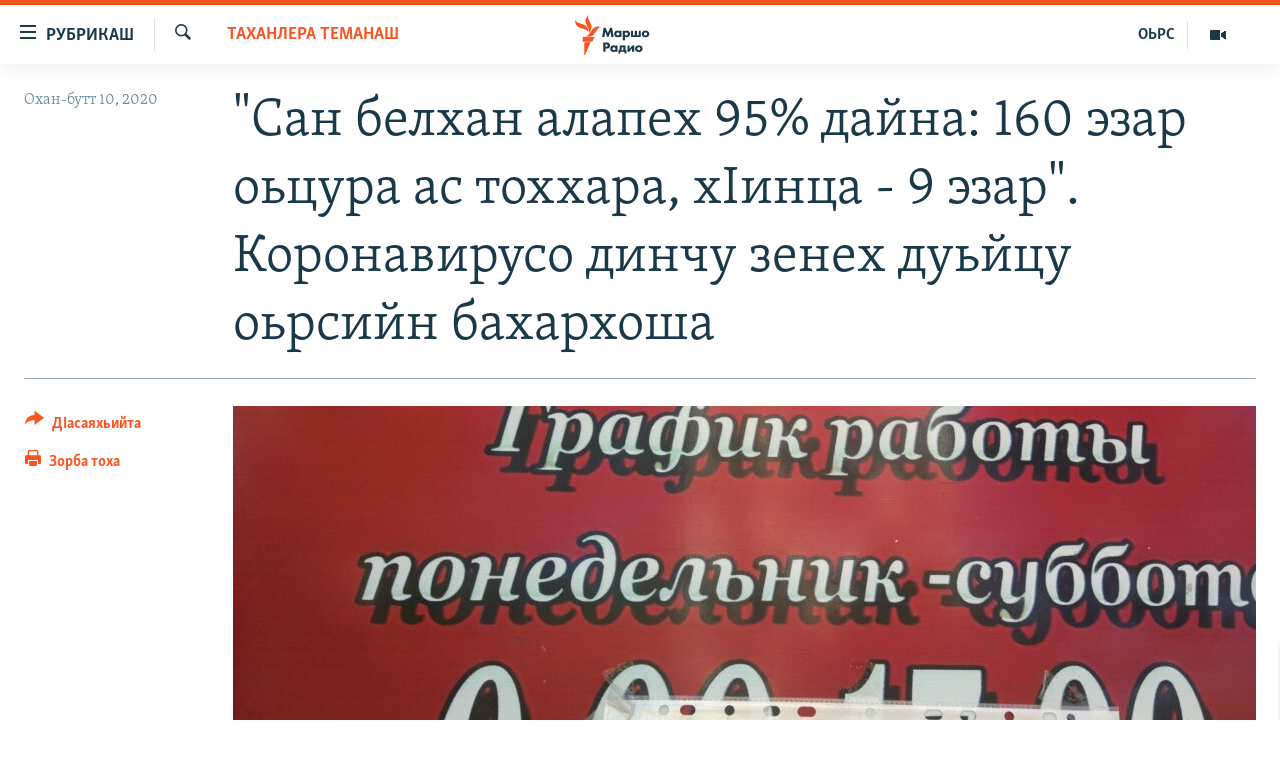

--- FILE ---
content_type: text/html; charset=utf-8
request_url: https://www.radiomarsho.com/a/30545681.html
body_size: 14779
content:

<!DOCTYPE html>
<html lang="ce" dir="ltr" class="no-js">
<head>
<link href="/Content/responsive/RFE/ce-CAU/RFE-ce-CAU.css?&amp;av=0.0.0.0&amp;cb=370" rel="stylesheet"/>
<script src="https://tags.radiomarsho.com/rferl-pangea/prod/utag.sync.js"></script> <script type='text/javascript' src='https://www.youtube.com/iframe_api' async></script>
<link rel="manifest" href="/manifest.json">
<script type="text/javascript">
//a general 'js' detection, must be on top level in <head>, due to CSS performance
document.documentElement.className = "js";
var cacheBuster = "370";
var appBaseUrl = "/";
var imgEnhancerBreakpoints = [0, 144, 256, 408, 650, 1023, 1597];
var isLoggingEnabled = false;
var isPreviewPage = false;
var isLivePreviewPage = false;
if (!isPreviewPage) {
window.RFE = window.RFE || {};
window.RFE.cacheEnabledByParam = window.location.href.indexOf('nocache=1') === -1;
const url = new URL(window.location.href);
const params = new URLSearchParams(url.search);
// Remove the 'nocache' parameter
params.delete('nocache');
// Update the URL without the 'nocache' parameter
url.search = params.toString();
window.history.replaceState(null, '', url.toString());
} else {
window.addEventListener('load', function() {
const links = window.document.links;
for (let i = 0; i < links.length; i++) {
links[i].href = '#';
links[i].target = '_self';
}
})
}
var pwaEnabled = true;
var swCacheDisabled;
</script>
<meta charset="utf-8" />
<title>&quot;Сан белхан алапех 95% дайна: 160 эзар оьцура ас тоххара, хIинца - 9 эзар&quot;. Коронавирусо динчу зенех дуьйцу оьрсийн бахархоша</title>
<meta name="description" content="Материал кечйина &quot;Настоящее Время&quot; телеканалан авторо Александров Алексейс
Доларчу компанийн куьйгалхошна а, фрилансершна а даккхий зенаш дина, коронавирусан эпидеми бахьана долуш&#160;Оьрсийчохь карантинехь баьккхинчу баттахь. Царех дукхахберш белхан алапа доцуш бисина: цхьаберш дийнна беттан..." />
<meta name="keywords" content="Адамийн Бакъонаш, Таханлера теманаш" />
<meta name="viewport" content="width=device-width, initial-scale=1.0" />
<meta http-equiv="X-UA-Compatible" content="IE=edge" />
<meta name="robots" content="max-image-preview:large">
<link href="https://www.radiomarsho.com/a/30545681.html" rel="canonical" />
<meta name="apple-mobile-web-app-title" content="Маршо Радио" />
<meta name="apple-mobile-web-app-status-bar-style" content="black" />
<meta name="apple-itunes-app" content="app-id=475986784, app-argument=//30545681.ltr" />
<meta content="&quot;Сан белхан алапех 95% дайна: 160 эзар оьцура ас тоххара, хIинца - 9 эзар&quot;. Коронавирусо динчу зенех дуьйцу оьрсийн бахархоша" property="og:title" />
<meta content="Материал кечйина &quot;Настоящее Время&quot; телеканалан авторо Александров Алексейс
Доларчу компанийн куьйгалхошна а, фрилансершна а даккхий зенаш дина, коронавирусан эпидеми бахьана долуш Оьрсийчохь карантинехь баьккхинчу баттахь. Царех дукхахберш белхан алапа доцуш бисина: цхьаберш дийнна беттан..." property="og:description" />
<meta content="article" property="og:type" />
<meta content="https://www.radiomarsho.com/a/30545681.html" property="og:url" />
<meta content="Маршо Радио" property="og:site_name" />
<meta content="https://www.facebook.com/radiomarsho" property="article:publisher" />
<meta content="https://gdb.rferl.org/5225d47e-5ec2-4a7a-87cc-f589c14de36f_cx0_cy19_cw0_w1200_h630.jpg" property="og:image" />
<meta content="1200" property="og:image:width" />
<meta content="630" property="og:image:height" />
<meta content="1237716472936500" property="fb:app_id" />
<meta content="summary_large_image" name="twitter:card" />
<meta content="@SomeAccount" name="twitter:site" />
<meta content="https://gdb.rferl.org/5225d47e-5ec2-4a7a-87cc-f589c14de36f_cx0_cy19_cw0_w1200_h630.jpg" name="twitter:image" />
<meta content="&quot;Сан белхан алапех 95% дайна: 160 эзар оьцура ас тоххара, хIинца - 9 эзар&quot;. Коронавирусо динчу зенех дуьйцу оьрсийн бахархоша" name="twitter:title" />
<meta content="Материал кечйина &quot;Настоящее Время&quot; телеканалан авторо Александров Алексейс
Доларчу компанийн куьйгалхошна а, фрилансершна а даккхий зенаш дина, коронавирусан эпидеми бахьана долуш Оьрсийчохь карантинехь баьккхинчу баттахь. Царех дукхахберш белхан алапа доцуш бисина: цхьаберш дийнна беттан..." name="twitter:description" />
<link rel="amphtml" href="https://www.radiomarsho.com/amp/30545681.html" />
<script type="application/ld+json">{"articleSection":"Таханлера теманаш","isAccessibleForFree":true,"headline":"\u0022Сан белхан алапех 95% дайна: 160 эзар оьцура ас тоххара, хIинца - 9 эзар\u0022. Коронавирусо динчу зенех...","inLanguage":"ce-CAU","keywords":"Адамийн Бакъонаш, Таханлера теманаш","author":{"@type":"Person","name":"Маршо Радио"},"datePublished":"2020-04-10 08:09:34Z","dateModified":"2020-04-10 08:32:34Z","publisher":{"logo":{"width":512,"height":220,"@type":"ImageObject","url":"https://www.radiomarsho.com/Content/responsive/RFE/ce-CAU/img/logo.png"},"@type":"NewsMediaOrganization","url":"https://www.radiomarsho.com","sameAs":["https://www.facebook.com/radiomarsho","https://twitter.com/radiomarsho","https://www.youtube.com/channel/UC_IQWI66_xyNcbS0uQtErcg","https://www.instagram.com/marsho.radio"],"name":"Маршо Радио","alternateName":"Юкъара.АгIанЦIе_Алт"},"@context":"https://schema.org","@type":"NewsArticle","mainEntityOfPage":"https://www.radiomarsho.com/a/30545681.html","url":"https://www.radiomarsho.com/a/30545681.html","description":"Материал кечйина \u0022Настоящее Время\u0022 телеканалан авторо Александров Алексейс\r\n Доларчу компанийн куьйгалхошна а, фрилансершна а даккхий зенаш дина, коронавирусан эпидеми бахьана долуш Оьрсийчохь карантинехь баьккхинчу баттахь. Царех дукхахберш белхан алапа доцуш бисина: цхьаберш дийнна беттан...","image":{"width":1080,"height":608,"@type":"ImageObject","url":"https://gdb.rferl.org/5225d47e-5ec2-4a7a-87cc-f589c14de36f_cx0_cy19_cw0_w1080_h608.jpg"},"name":"\u0022Сан белхан алапех 95% дайна: 160 эзар оьцура ас тоххара, хIинца - 9 эзар\u0022. Коронавирусо динчу зенех дуьйцу оьрсийн бахархоша"}</script>
<script src="/Scripts/responsive/infographics.b?v=dVbZ-Cza7s4UoO3BqYSZdbxQZVF4BOLP5EfYDs4kqEo1&amp;av=0.0.0.0&amp;cb=370"></script>
<script src="/Scripts/responsive/loader.b?v=Q26XNwrL6vJYKjqFQRDnx01Lk2pi1mRsuLEaVKMsvpA1&amp;av=0.0.0.0&amp;cb=370"></script>
<link rel="icon" type="image/svg+xml" href="/Content/responsive/RFE/img/webApp/favicon.svg" />
<link rel="alternate icon" href="/Content/responsive/RFE/img/webApp/favicon.ico" />
<link rel="mask-icon" color="#ea6903" href="/Content/responsive/RFE/img/webApp/favicon_safari.svg" />
<link rel="apple-touch-icon" sizes="152x152" href="/Content/responsive/RFE/img/webApp/ico-152x152.png" />
<link rel="apple-touch-icon" sizes="144x144" href="/Content/responsive/RFE/img/webApp/ico-144x144.png" />
<link rel="apple-touch-icon" sizes="114x114" href="/Content/responsive/RFE/img/webApp/ico-114x114.png" />
<link rel="apple-touch-icon" sizes="72x72" href="/Content/responsive/RFE/img/webApp/ico-72x72.png" />
<link rel="apple-touch-icon-precomposed" href="/Content/responsive/RFE/img/webApp/ico-57x57.png" />
<link rel="icon" sizes="192x192" href="/Content/responsive/RFE/img/webApp/ico-192x192.png" />
<link rel="icon" sizes="128x128" href="/Content/responsive/RFE/img/webApp/ico-128x128.png" />
<meta name="msapplication-TileColor" content="#ffffff" />
<meta name="msapplication-TileImage" content="/Content/responsive/RFE/img/webApp/ico-144x144.png" />
<link rel="preload" href="/Content/responsive/fonts/Skolar-Lt_Cyrl_v2.4.woff" type="font/woff" as="font" crossorigin="anonymous" />
<link rel="alternate" type="application/rss+xml" title="RFE/RL - Top Stories [RSS]" href="/api/" />
<link rel="sitemap" type="application/rss+xml" href="/sitemap.xml" />
</head>
<body class=" nav-no-loaded cc_theme pg-article print-lay-article js-category-to-nav nojs-images ">
<script type="text/javascript" >
var analyticsData = {url:"https://www.radiomarsho.com/a/30545681.html",property_id:"437",article_uid:"30545681",page_title:"\"Сан белхан алапех 95% дайна: 160 эзар оьцура ас тоххара, хIинца - 9 эзар\". Коронавирусо динчу зенех дуьйцу оьрсийн бахархоша",page_type:"article",content_type:"article",subcontent_type:"article",last_modified:"2020-04-10 08:32:34Z",pub_datetime:"2020-04-10 08:09:34Z",pub_year:"2020",pub_month:"04",pub_day:"10",pub_hour:"08",pub_weekday:"Friday",section:"таханлера теманаш",english_section:"articles",byline:"",categories:"human-rights,articles",domain:"www.radiomarsho.com",language:"Chechen",language_service:"RFERL North Caucasus",platform:"web",copied:"no",copied_article:"",copied_title:"",runs_js:"Yes",cms_release:"8.44.0.0.370",enviro_type:"prod",slug:"",entity:"RFE",short_language_service:"CHE",platform_short:"W",page_name:"\"Сан белхан алапех 95% дайна: 160 эзар оьцура ас тоххара, хIинца - 9 эзар\". Коронавирусо динчу зенех дуьйцу оьрсийн бахархоша"};
</script>
<noscript><iframe src="https://www.googletagmanager.com/ns.html?id=GTM-WXZBPZ" height="0" width="0" style="display:none;visibility:hidden"></iframe></noscript><script type="text/javascript" data-cookiecategory="analytics">
var gtmEventObject = Object.assign({}, analyticsData, {event: 'page_meta_ready'});window.dataLayer = window.dataLayer || [];window.dataLayer.push(gtmEventObject);
if (top.location === self.location) { //if not inside of an IFrame
var renderGtm = "true";
if (renderGtm === "true") {
(function(w,d,s,l,i){w[l]=w[l]||[];w[l].push({'gtm.start':new Date().getTime(),event:'gtm.js'});var f=d.getElementsByTagName(s)[0],j=d.createElement(s),dl=l!='dataLayer'?'&l='+l:'';j.async=true;j.src='//www.googletagmanager.com/gtm.js?id='+i+dl;f.parentNode.insertBefore(j,f);})(window,document,'script','dataLayer','GTM-WXZBPZ');
}
}
</script>
<!--Analytics tag js version start-->
<script type="text/javascript" data-cookiecategory="analytics">
var utag_data = Object.assign({}, analyticsData, {});
if(typeof(TealiumTagFrom)==='function' && typeof(TealiumTagSearchKeyword)==='function') {
var utag_from=TealiumTagFrom();var utag_searchKeyword=TealiumTagSearchKeyword();
if(utag_searchKeyword!=null && utag_searchKeyword!=='' && utag_data["search_keyword"]==null) utag_data["search_keyword"]=utag_searchKeyword;if(utag_from!=null && utag_from!=='') utag_data["from"]=TealiumTagFrom();}
if(window.top!== window.self&&utag_data.page_type==="snippet"){utag_data.page_type = 'iframe';}
try{if(window.top!==window.self&&window.self.location.hostname===window.top.location.hostname){utag_data.platform = 'self-embed';utag_data.platform_short = 'se';}}catch(e){if(window.top!==window.self&&window.self.location.search.includes("platformType=self-embed")){utag_data.platform = 'cross-promo';utag_data.platform_short = 'cp';}}
(function(a,b,c,d){ a="https://tags.radiomarsho.com/rferl-pangea/prod/utag.js"; b=document;c="script";d=b.createElement(c);d.src=a;d.type="text/java"+c;d.async=true; a=b.getElementsByTagName(c)[0];a.parentNode.insertBefore(d,a); })();
</script>
<!--Analytics tag js version end-->
<!-- Analytics tag management NoScript -->
<noscript>
<img style="position: absolute; border: none;" src="https://ssc.radiomarsho.com/b/ss/bbgprod,bbgentityrferl/1/G.4--NS/2112013113?pageName=rfe%3ache%3aw%3aarticle%3a%22%d0%a1%d0%b0%d0%bd%20%d0%b1%d0%b5%d0%bb%d1%85%d0%b0%d0%bd%20%d0%b0%d0%bb%d0%b0%d0%bf%d0%b5%d1%85%2095%25%20%d0%b4%d0%b0%d0%b9%d0%bd%d0%b0%3a%20160%20%d1%8d%d0%b7%d0%b0%d1%80%20%d0%be%d1%8c%d1%86%d1%83%d1%80%d0%b0%20%d0%b0%d1%81%20%d1%82%d0%be%d1%85%d1%85%d0%b0%d1%80%d0%b0%2c%20%d1%85i%d0%b8%d0%bd%d1%86%d0%b0%20-%209%20%d1%8d%d0%b7%d0%b0%d1%80%22.%20%d0%9a%d0%be%d1%80%d0%be%d0%bd%d0%b0%d0%b2%d0%b8%d1%80%d1%83%d1%81%d0%be%20%d0%b4%d0%b8%d0%bd%d1%87%d1%83%20%d0%b7%d0%b5%d0%bd%d0%b5%d1%85%20%d0%b4%d1%83%d1%8c%d0%b9%d1%86%d1%83%20%d0%be%d1%8c%d1%80%d1%81%d0%b8%d0%b9%d0%bd%20%d0%b1%d0%b0%d1%85%d0%b0%d1%80%d1%85%d0%be%d1%88%d0%b0&amp;c6=%22%d0%a1%d0%b0%d0%bd%20%d0%b1%d0%b5%d0%bb%d1%85%d0%b0%d0%bd%20%d0%b0%d0%bb%d0%b0%d0%bf%d0%b5%d1%85%2095%25%20%d0%b4%d0%b0%d0%b9%d0%bd%d0%b0%3a%20160%20%d1%8d%d0%b7%d0%b0%d1%80%20%d0%be%d1%8c%d1%86%d1%83%d1%80%d0%b0%20%d0%b0%d1%81%20%d1%82%d0%be%d1%85%d1%85%d0%b0%d1%80%d0%b0%2c%20%d1%85i%d0%b8%d0%bd%d1%86%d0%b0%20-%209%20%d1%8d%d0%b7%d0%b0%d1%80%22.%20%d0%9a%d0%be%d1%80%d0%be%d0%bd%d0%b0%d0%b2%d0%b8%d1%80%d1%83%d1%81%d0%be%20%d0%b4%d0%b8%d0%bd%d1%87%d1%83%20%d0%b7%d0%b5%d0%bd%d0%b5%d1%85%20%d0%b4%d1%83%d1%8c%d0%b9%d1%86%d1%83%20%d0%be%d1%8c%d1%80%d1%81%d0%b8%d0%b9%d0%bd%20%d0%b1%d0%b0%d1%85%d0%b0%d1%80%d1%85%d0%be%d1%88%d0%b0&amp;v36=8.44.0.0.370&amp;v6=D=c6&amp;g=https%3a%2f%2fwww.radiomarsho.com%2fa%2f30545681.html&amp;c1=D=g&amp;v1=D=g&amp;events=event1,event52&amp;c16=rferl%20north%20caucasus&amp;v16=D=c16&amp;c5=articles&amp;v5=D=c5&amp;ch=%d0%a2%d0%b0%d1%85%d0%b0%d0%bd%d0%bb%d0%b5%d1%80%d0%b0%20%d1%82%d0%b5%d0%bc%d0%b0%d0%bd%d0%b0%d1%88&amp;c15=chechen&amp;v15=D=c15&amp;c4=article&amp;v4=D=c4&amp;c14=30545681&amp;v14=D=c14&amp;v20=no&amp;c17=web&amp;v17=D=c17&amp;mcorgid=518abc7455e462b97f000101%40adobeorg&amp;server=www.radiomarsho.com&amp;pageType=D=c4&amp;ns=bbg&amp;v29=D=server&amp;v25=rfe&amp;v30=437&amp;v105=D=User-Agent " alt="analytics" width="1" height="1" /></noscript>
<!-- End of Analytics tag management NoScript -->
<!--*** Accessibility links - For ScreenReaders only ***-->
<section>
<div class="sr-only">
<h2>ТIекхочийла долу линкаш</h2>
<ul>
<li><a href="#content" data-disable-smooth-scroll="1">Юкъахдита, чулацам гайта</a></li>
<li><a href="#navigation" data-disable-smooth-scroll="1">Юкъахдита, навигаци гайта</a></li>
<li><a href="#txtHeaderSearch" data-disable-smooth-scroll="1">Юкъахдита, кхидIа лаха</a></li>
</ul>
</div>
</section>
<div dir="ltr">
<div id="page">
<aside>
<div class="c-lightbox overlay-modal">
<div class="c-lightbox__intro">
<h2 class="c-lightbox__intro-title"></h2>
<button class="btn btn--rounded c-lightbox__btn c-lightbox__intro-next" title="РогIера">
<span class="ico ico--rounded ico-chevron-forward"></span>
<span class="sr-only">РогIера</span>
</button>
</div>
<div class="c-lightbox__nav">
<button class="btn btn--rounded c-lightbox__btn c-lightbox__btn--close" title="ДIакъовла">
<span class="ico ico--rounded ico-close"></span>
<span class="sr-only">ДIакъовла</span>
</button>
<button class="btn btn--rounded c-lightbox__btn c-lightbox__btn--prev" title="Хьалхара">
<span class="ico ico--rounded ico-chevron-backward"></span>
<span class="sr-only">Хьалхара</span>
</button>
<button class="btn btn--rounded c-lightbox__btn c-lightbox__btn--next" title="РогIера">
<span class="ico ico--rounded ico-chevron-forward"></span>
<span class="sr-only">РогIера</span>
</button>
</div>
<div class="c-lightbox__content-wrap">
<figure class="c-lightbox__content">
<span class="c-spinner c-spinner--lightbox">
<img src="/Content/responsive/img/player-spinner.png"
alt="Сабардахьара ахь"
title="Сабардахьара ахь" />
</span>
<div class="c-lightbox__img">
<div class="thumb">
<img src="" alt="" />
</div>
</div>
<figcaption>
<div class="c-lightbox__info c-lightbox__info--foot">
<span class="c-lightbox__counter"></span>
<span class="caption c-lightbox__caption"></span>
</div>
</figcaption>
</figure>
</div>
<div class="hidden">
<div class="content-advisory__box content-advisory__box--lightbox">
<span class="content-advisory__box-text">This image contains sensitive content which some people may find offensive or disturbing.</span>
<button class="btn btn--transparent content-advisory__box-btn m-t-md" value="text" type="button">
<span class="btn__text">
Click to reveal
</span>
</button>
</div>
</div>
</div>
<div class="print-dialogue">
<div class="container">
<h3 class="print-dialogue__title section-head">Print Options:</h3>
<div class="print-dialogue__opts">
<ul class="print-dialogue__opt-group">
<li class="form__group form__group--checkbox">
<input class="form__check " id="checkboxImages" name="checkboxImages" type="checkbox" checked="checked" />
<label for="checkboxImages" class="form__label m-t-md">Images</label>
</li>
<li class="form__group form__group--checkbox">
<input class="form__check " id="checkboxMultimedia" name="checkboxMultimedia" type="checkbox" checked="checked" />
<label for="checkboxMultimedia" class="form__label m-t-md">Multimedia</label>
</li>
</ul>
<ul class="print-dialogue__opt-group">
<li class="form__group form__group--checkbox">
<input class="form__check " id="checkboxEmbedded" name="checkboxEmbedded" type="checkbox" checked="checked" />
<label for="checkboxEmbedded" class="form__label m-t-md">Embedded Content</label>
</li>
<li class="form__group form__group--checkbox">
<input class="form__check " id="checkboxComments" name="checkboxComments" type="checkbox" />
<label for="checkboxComments" class="form__label m-t-md"> Comments</label>
</li>
</ul>
</div>
<div class="print-dialogue__buttons">
<button class="btn btn--secondary close-button" type="button" title="ДIаяккха">
<span class="btn__text ">ДIаяккха</span>
</button>
<button class="btn btn-cust-print m-l-sm" type="button" title="Зорба тоха">
<span class="btn__text ">Зорба тоха</span>
</button>
</div>
</div>
</div>
<div class="ctc-message pos-fix">
<div class="ctc-message__inner">Линкана копи йина</div>
</div>
</aside>
<div class="hdr-20 hdr-20--big">
<div class="hdr-20__inner">
<div class="hdr-20__max pos-rel">
<div class="hdr-20__side hdr-20__side--primary d-flex">
<label data-for="main-menu-ctrl" data-switcher-trigger="true" data-switch-target="main-menu-ctrl" class="burger hdr-trigger pos-rel trans-trigger" data-trans-evt="click" data-trans-id="menu">
<span class="ico ico-close hdr-trigger__ico hdr-trigger__ico--close burger__ico burger__ico--close"></span>
<span class="ico ico-menu hdr-trigger__ico hdr-trigger__ico--open burger__ico burger__ico--open"></span>
<span class="burger__label">РУБРИКАШ</span>
</label>
<div class="menu-pnl pos-fix trans-target" data-switch-target="main-menu-ctrl" data-trans-id="menu">
<div class="menu-pnl__inner">
<nav class="main-nav menu-pnl__item menu-pnl__item--first">
<ul class="main-nav__list accordeon" data-analytics-tales="false" data-promo-name="link" data-location-name="nav,secnav">
<li class="main-nav__item">
<a class="main-nav__item-name main-nav__item-name--link" href="/Артиклаш" title="Таханлера теманаш" data-item-name="top-news" >Таханлера теманаш</a>
</li>
<li class="main-nav__item">
<a class="main-nav__item-name main-nav__item-name--link" href="/chechen-podcast" title="Подкасташ" data-item-name="podcasts1" >Подкасташ</a>
</li>
<li class="main-nav__item">
<a class="main-nav__item-name main-nav__item-name--link" href="/p/7652.html" title="Мултимедиа" data-item-name="multimedia" >Мултимедиа</a>
</li>
</ul>
</nav>
<div class="menu-pnl__item">
<a href="https://www.kavkazr.com" class="menu-pnl__item-link" alt="Оьрсийн маттахь">Оьрсийн маттахь</a>
</div>
<div class="menu-pnl__item menu-pnl__item--social">
<h5 class="menu-pnl__sub-head">Лаха тхо</h5>
<a href="https://www.facebook.com/radiomarsho" title="Тхо Facebook-ехь" data-analytics-text="follow_on_facebook" class="btn btn--rounded btn--social-inverted menu-pnl__btn js-social-btn btn-facebook" target="_blank" rel="noopener">
<span class="ico ico-facebook-alt ico--rounded"></span>
</a>
<a href="https://twitter.com/radiomarsho" title="Тхо Twitter-ехь" data-analytics-text="follow_on_twitter" class="btn btn--rounded btn--social-inverted menu-pnl__btn js-social-btn btn-twitter" target="_blank" rel="noopener">
<span class="ico ico-twitter ico--rounded"></span>
</a>
<a href="https://www.youtube.com/channel/UC_IQWI66_xyNcbS0uQtErcg" title="Тхо Youtube-хь" data-analytics-text="follow_on_youtube" class="btn btn--rounded btn--social-inverted menu-pnl__btn js-social-btn btn-youtube" target="_blank" rel="noopener">
<span class="ico ico-youtube ico--rounded"></span>
</a>
<a href="https://www.instagram.com/marsho.radio" title="Тхо Instagram-хь" data-analytics-text="follow_on_instagram" class="btn btn--rounded btn--social-inverted menu-pnl__btn js-social-btn btn-instagram" target="_blank" rel="noopener">
<span class="ico ico-instagram ico--rounded"></span>
</a>
<a href="" title="Follow on WhatsApp" data-analytics-text="follow_on_whatsapp" class="btn btn--rounded btn--social-inverted menu-pnl__btn js-social-btn btn-whatsapp visible-xs-inline-block visible-sm-inline-block" target="_blank" rel="noopener">
<span class="ico ico-whatsapp ico--rounded"></span>
</a>
</div>
<div class="menu-pnl__item">
<a href="/navigation/allsites" class="menu-pnl__item-link">
<span class="ico ico-languages "></span>
Маршо Радион ерриг сайташ
</a>
</div>
</div>
</div>
<label data-for="top-search-ctrl" data-switcher-trigger="true" data-switch-target="top-search-ctrl" class="top-srch-trigger hdr-trigger">
<span class="ico ico-close hdr-trigger__ico hdr-trigger__ico--close top-srch-trigger__ico top-srch-trigger__ico--close"></span>
<span class="ico ico-search hdr-trigger__ico hdr-trigger__ico--open top-srch-trigger__ico top-srch-trigger__ico--open"></span>
</label>
<div class="srch-top srch-top--in-header" data-switch-target="top-search-ctrl">
<div class="container">
<form action="/s" class="srch-top__form srch-top__form--in-header" id="form-topSearchHeader" method="get" role="search"><label for="txtHeaderSearch" class="sr-only">Лаха</label>
<input type="text" id="txtHeaderSearch" name="k" placeholder="Текст лаха" accesskey="s" value="" class="srch-top__input analyticstag-event" onkeydown="if (event.keyCode === 13) { FireAnalyticsTagEventOnSearch('search', $dom.get('#txtHeaderSearch')[0].value) }" />
<button title="Лаха" type="submit" class="btn btn--top-srch analyticstag-event" onclick="FireAnalyticsTagEventOnSearch('search', $dom.get('#txtHeaderSearch')[0].value) ">
<span class="ico ico-search"></span>
</button></form>
</div>
</div>
<a href="/" class="main-logo-link">
<img src="/Content/responsive/RFE/ce-CAU/img/logo-compact.svg" class="main-logo main-logo--comp" alt="site logo">
<img src="/Content/responsive/RFE/ce-CAU/img/logo.svg" class="main-logo main-logo--big" alt="site logo">
</a>
</div>
<div class="hdr-20__side hdr-20__side--secondary d-flex">
<a href="/p/7652.html" title="Мултимедиа" class="hdr-20__secondary-item" data-item-name="video">
<span class="ico ico-video hdr-20__secondary-icon"></span>
</a>
<a href="https://www.kavkazr.com/" title="ОЬРС" class="hdr-20__secondary-item hdr-20__secondary-item--lang" data-item-name="satellite">
ОЬРС
</a>
<a href="/s" title="Лаха" class="hdr-20__secondary-item hdr-20__secondary-item--search" data-item-name="search">
<span class="ico ico-search hdr-20__secondary-icon hdr-20__secondary-icon--search"></span>
</a>
<div class="srch-bottom">
<form action="/s" class="srch-bottom__form d-flex" id="form-bottomSearch" method="get" role="search"><label for="txtSearch" class="sr-only">Лаха</label>
<input type="search" id="txtSearch" name="k" placeholder="Текст лаха" accesskey="s" value="" class="srch-bottom__input analyticstag-event" onkeydown="if (event.keyCode === 13) { FireAnalyticsTagEventOnSearch('search', $dom.get('#txtSearch')[0].value) }" />
<button title="Лаха" type="submit" class="btn btn--bottom-srch analyticstag-event" onclick="FireAnalyticsTagEventOnSearch('search', $dom.get('#txtSearch')[0].value) ">
<span class="ico ico-search"></span>
</button></form>
</div>
</div>
<img src="/Content/responsive/RFE/ce-CAU/img/logo-print.gif" class="logo-print" alt="site logo">
<img src="/Content/responsive/RFE/ce-CAU/img/logo-print_color.png" class="logo-print logo-print--color" alt="site logo">
</div>
</div>
</div>
<script>
if (document.body.className.indexOf('pg-home') > -1) {
var nav2In = document.querySelector('.hdr-20__inner');
var nav2Sec = document.querySelector('.hdr-20__side--secondary');
var secStyle = window.getComputedStyle(nav2Sec);
if (nav2In && window.pageYOffset < 150 && secStyle['position'] !== 'fixed') {
nav2In.classList.add('hdr-20__inner--big')
}
}
</script>
<div class="c-hlights c-hlights--breaking c-hlights--no-item" data-hlight-display="mobile,desktop">
<div class="c-hlights__wrap container p-0">
<div class="c-hlights__nav">
<a role="button" href="#" title="Хьалхара">
<span class="ico ico-chevron-backward m-0"></span>
<span class="sr-only">Хьалхара</span>
</a>
<a role="button" href="#" title="РогIера">
<span class="ico ico-chevron-forward m-0"></span>
<span class="sr-only">РогIера</span>
</a>
</div>
<span class="c-hlights__label">
<span class="">ЦIеххьана кхаьчна хаам!</span>
<span class="switcher-trigger">
<label data-for="more-less-1" data-switcher-trigger="true" class="switcher-trigger__label switcher-trigger__label--more p-b-0" title="КХИН А дукха гайта">
<span class="ico ico-chevron-down"></span>
</label>
<label data-for="more-less-1" data-switcher-trigger="true" class="switcher-trigger__label switcher-trigger__label--less p-b-0" title="### Гайта йоца ###">
<span class="ico ico-chevron-up"></span>
</label>
</span>
</span>
<ul class="c-hlights__items switcher-target" data-switch-target="more-less-1">
</ul>
</div>
</div> <div id="content">
<main class="container">
<div class="hdr-container">
<div class="row">
<div class="col-category col-xs-12 col-md-2 pull-left"> <div class="category js-category">
<a class="" href="/z/20705">Таханлера теманаш</a> </div>
</div><div class="col-title col-xs-12 col-md-10 pull-right"> <h1 class="title pg-title">
&quot;Сан белхан алапех 95% дайна: 160 эзар оьцура ас тоххара, хIинца - 9 эзар&quot;. Коронавирусо динчу зенех дуьйцу оьрсийн бахархоша
</h1>
</div><div class="col-publishing-details col-xs-12 col-sm-12 col-md-2 pull-left"> <div class="publishing-details ">
<div class="published">
<span class="date" >
<time pubdate="pubdate" datetime="2020-04-10T11:09:34+03:00">
Охан-бутт 10, 2020
</time>
</span>
</div>
</div>
</div><div class="col-lg-12 separator"> <div class="separator">
<hr class="title-line" />
</div>
</div><div class="col-multimedia col-xs-12 col-md-10 pull-right"> <div class="cover-media">
<figure class="media-image js-media-expand">
<div class="img-wrap">
<div class="thumb thumb16_9">
<img src="https://gdb.rferl.org/5225d47e-5ec2-4a7a-87cc-f589c14de36f_cx0_cy19_cw0_w250_r1_s.jpg" alt="" />
</div>
</div>
</figure>
</div>
</div><div class="col-xs-12 col-md-2 pull-left article-share pos-rel"> <div class="share--box">
<div class="sticky-share-container" style="display:none">
<div class="container">
<a href="https://www.radiomarsho.com" id="logo-sticky-share">&nbsp;</a>
<div class="pg-title pg-title--sticky-share">
&quot;Сан белхан алапех 95% дайна: 160 эзар оьцура ас тоххара, хIинца - 9 эзар&quot;. Коронавирусо динчу зенех дуьйцу оьрсийн бахархоша
</div>
<div class="sticked-nav-actions">
<!--This part is for sticky navigation display-->
<p class="buttons link-content-sharing p-0 ">
<button class="btn btn--link btn-content-sharing p-t-0 " id="btnContentSharing" value="text" role="Button" type="" title="Схьабелла вовшашка дIасаяхьийта аьтто">
<span class="ico ico-share ico--l"></span>
<span class="btn__text ">
ДIасаяхьийта
</span>
</button>
</p>
<aside class="content-sharing js-content-sharing js-content-sharing--apply-sticky content-sharing--sticky"
role="complementary"
data-share-url="https://www.radiomarsho.com/a/30545681.html" data-share-title="&quot;Сан белхан алапех 95% дайна: 160 эзар оьцура ас тоххара, хIинца - 9 эзар&quot;. Коронавирусо динчу зенех дуьйцу оьрсийн бахархоша" data-share-text="">
<div class="content-sharing__popover">
<h6 class="content-sharing__title">ДIасаяхьийта</h6>
<button href="#close" id="btnCloseSharing" class="btn btn--text-like content-sharing__close-btn">
<span class="ico ico-close ico--l"></span>
</button>
<ul class="content-sharing__list">
<li class="content-sharing__item">
<div class="ctc ">
<input type="text" class="ctc__input" readonly="readonly">
<a href="" js-href="https://www.radiomarsho.com/a/30545681.html" class="content-sharing__link ctc__button">
<span class="ico ico-copy-link ico--rounded ico--s"></span>
<span class="content-sharing__link-text">линкан копи</span>
</a>
</div>
</li>
<li class="content-sharing__item">
<a href="https://facebook.com/sharer.php?u=https%3a%2f%2fwww.radiomarsho.com%2fa%2f30545681.html"
data-analytics-text="share_on_facebook"
title="Facebook" target="_blank"
class="content-sharing__link js-social-btn">
<span class="ico ico-facebook ico--rounded ico--s"></span>
<span class="content-sharing__link-text">Facebook</span>
</a>
</li>
<li class="content-sharing__item">
<a href="https://twitter.com/share?url=https%3a%2f%2fwww.radiomarsho.com%2fa%2f30545681.html&amp;text=%22%d0%a1%d0%b0%d0%bd+%d0%b1%d0%b5%d0%bb%d1%85%d0%b0%d0%bd+%d0%b0%d0%bb%d0%b0%d0%bf%d0%b5%d1%85+95%25+%d0%b4%d0%b0%d0%b9%d0%bd%d0%b0%3a+160+%d1%8d%d0%b7%d0%b0%d1%80+%d0%be%d1%8c%d1%86%d1%83%d1%80%d0%b0+%d0%b0%d1%81+%d1%82%d0%be%d1%85%d1%85%d0%b0%d1%80%d0%b0%2c+%d1%85I%d0%b8%d0%bd%d1%86%d0%b0+-+9+%d1%8d%d0%b7%d0%b0%d1%80%22.+%d0%9a%d0%be%d1%80%d0%be%d0%bd%d0%b0%d0%b2%d0%b8%d1%80%d1%83%d1%81%d0%be+%d0%b4%d0%b8%d0%bd%d1%87%d1%83+%d0%b7%d0%b5%d0%bd%d0%b5%d1%85+%d0%b4%d1%83%d1%8c%d0%b9%d1%86%d1%83+%d0%be%d1%8c%d1%80%d1%81%d0%b8%d0%b9%d0%bd+%d0%b1%d0%b0%d1%85%d0%b0%d1%80%d1%85%d0%be%d1%88%d0%b0"
data-analytics-text="share_on_twitter"
title="X (Twitter)" target="_blank"
class="content-sharing__link js-social-btn">
<span class="ico ico-twitter ico--rounded ico--s"></span>
<span class="content-sharing__link-text">X (Twitter)</span>
</a>
</li>
<li class="content-sharing__item visible-xs-inline-block visible-sm-inline-block">
<a href="whatsapp://send?text=https%3a%2f%2fwww.radiomarsho.com%2fa%2f30545681.html"
data-analytics-text="share_on_whatsapp"
title="WhatsApp" target="_blank"
class="content-sharing__link js-social-btn">
<span class="ico ico-whatsapp ico--rounded ico--s"></span>
<span class="content-sharing__link-text">WhatsApp</span>
</a>
</li>
<li class="content-sharing__item visible-md-inline-block visible-lg-inline-block">
<a href="https://web.whatsapp.com/send?text=https%3a%2f%2fwww.radiomarsho.com%2fa%2f30545681.html"
data-analytics-text="share_on_whatsapp_desktop"
title="WhatsApp" target="_blank"
class="content-sharing__link js-social-btn">
<span class="ico ico-whatsapp ico--rounded ico--s"></span>
<span class="content-sharing__link-text">WhatsApp</span>
</a>
</li>
<li class="content-sharing__item">
<a href="https://telegram.me/share/url?url=https%3a%2f%2fwww.radiomarsho.com%2fa%2f30545681.html"
data-analytics-text="share_on_telegram"
title="Telegram" target="_blank"
class="content-sharing__link js-social-btn">
<span class="ico ico-telegram ico--rounded ico--s"></span>
<span class="content-sharing__link-text">Telegram</span>
</a>
</li>
<li class="content-sharing__item">
<a href="mailto:?body=https%3a%2f%2fwww.radiomarsho.com%2fa%2f30545681.html&amp;subject=&quot;Сан белхан алапех 95% дайна: 160 эзар оьцура ас тоххара, хIинца - 9 эзар&quot;. Коронавирусо динчу зенех дуьйцу оьрсийн бахархоша"
title="Email"
class="content-sharing__link ">
<span class="ico ico-email ico--rounded ico--s"></span>
<span class="content-sharing__link-text">Email</span>
</a>
</li>
</ul>
</div>
</aside>
</div>
</div>
</div>
<div class="links">
<p class="buttons link-content-sharing p-0 ">
<button class="btn btn--link btn-content-sharing p-t-0 " id="btnContentSharing" value="text" role="Button" type="" title="Схьабелла вовшашка дIасаяхьийта аьтто">
<span class="ico ico-share ico--l"></span>
<span class="btn__text ">
ДIасаяхьийта
</span>
</button>
</p>
<aside class="content-sharing js-content-sharing " role="complementary"
data-share-url="https://www.radiomarsho.com/a/30545681.html" data-share-title="&quot;Сан белхан алапех 95% дайна: 160 эзар оьцура ас тоххара, хIинца - 9 эзар&quot;. Коронавирусо динчу зенех дуьйцу оьрсийн бахархоша" data-share-text="">
<div class="content-sharing__popover">
<h6 class="content-sharing__title">ДIасаяхьийта</h6>
<button href="#close" id="btnCloseSharing" class="btn btn--text-like content-sharing__close-btn">
<span class="ico ico-close ico--l"></span>
</button>
<ul class="content-sharing__list">
<li class="content-sharing__item">
<div class="ctc ">
<input type="text" class="ctc__input" readonly="readonly">
<a href="" js-href="https://www.radiomarsho.com/a/30545681.html" class="content-sharing__link ctc__button">
<span class="ico ico-copy-link ico--rounded ico--l"></span>
<span class="content-sharing__link-text">линкан копи</span>
</a>
</div>
</li>
<li class="content-sharing__item">
<a href="https://facebook.com/sharer.php?u=https%3a%2f%2fwww.radiomarsho.com%2fa%2f30545681.html"
data-analytics-text="share_on_facebook"
title="Facebook" target="_blank"
class="content-sharing__link js-social-btn">
<span class="ico ico-facebook ico--rounded ico--l"></span>
<span class="content-sharing__link-text">Facebook</span>
</a>
</li>
<li class="content-sharing__item">
<a href="https://twitter.com/share?url=https%3a%2f%2fwww.radiomarsho.com%2fa%2f30545681.html&amp;text=%22%d0%a1%d0%b0%d0%bd+%d0%b1%d0%b5%d0%bb%d1%85%d0%b0%d0%bd+%d0%b0%d0%bb%d0%b0%d0%bf%d0%b5%d1%85+95%25+%d0%b4%d0%b0%d0%b9%d0%bd%d0%b0%3a+160+%d1%8d%d0%b7%d0%b0%d1%80+%d0%be%d1%8c%d1%86%d1%83%d1%80%d0%b0+%d0%b0%d1%81+%d1%82%d0%be%d1%85%d1%85%d0%b0%d1%80%d0%b0%2c+%d1%85I%d0%b8%d0%bd%d1%86%d0%b0+-+9+%d1%8d%d0%b7%d0%b0%d1%80%22.+%d0%9a%d0%be%d1%80%d0%be%d0%bd%d0%b0%d0%b2%d0%b8%d1%80%d1%83%d1%81%d0%be+%d0%b4%d0%b8%d0%bd%d1%87%d1%83+%d0%b7%d0%b5%d0%bd%d0%b5%d1%85+%d0%b4%d1%83%d1%8c%d0%b9%d1%86%d1%83+%d0%be%d1%8c%d1%80%d1%81%d0%b8%d0%b9%d0%bd+%d0%b1%d0%b0%d1%85%d0%b0%d1%80%d1%85%d0%be%d1%88%d0%b0"
data-analytics-text="share_on_twitter"
title="X (Twitter)" target="_blank"
class="content-sharing__link js-social-btn">
<span class="ico ico-twitter ico--rounded ico--l"></span>
<span class="content-sharing__link-text">X (Twitter)</span>
</a>
</li>
<li class="content-sharing__item visible-xs-inline-block visible-sm-inline-block">
<a href="whatsapp://send?text=https%3a%2f%2fwww.radiomarsho.com%2fa%2f30545681.html"
data-analytics-text="share_on_whatsapp"
title="WhatsApp" target="_blank"
class="content-sharing__link js-social-btn">
<span class="ico ico-whatsapp ico--rounded ico--l"></span>
<span class="content-sharing__link-text">WhatsApp</span>
</a>
</li>
<li class="content-sharing__item visible-md-inline-block visible-lg-inline-block">
<a href="https://web.whatsapp.com/send?text=https%3a%2f%2fwww.radiomarsho.com%2fa%2f30545681.html"
data-analytics-text="share_on_whatsapp_desktop"
title="WhatsApp" target="_blank"
class="content-sharing__link js-social-btn">
<span class="ico ico-whatsapp ico--rounded ico--l"></span>
<span class="content-sharing__link-text">WhatsApp</span>
</a>
</li>
<li class="content-sharing__item">
<a href="https://telegram.me/share/url?url=https%3a%2f%2fwww.radiomarsho.com%2fa%2f30545681.html"
data-analytics-text="share_on_telegram"
title="Telegram" target="_blank"
class="content-sharing__link js-social-btn">
<span class="ico ico-telegram ico--rounded ico--l"></span>
<span class="content-sharing__link-text">Telegram</span>
</a>
</li>
<li class="content-sharing__item">
<a href="mailto:?body=https%3a%2f%2fwww.radiomarsho.com%2fa%2f30545681.html&amp;subject=&quot;Сан белхан алапех 95% дайна: 160 эзар оьцура ас тоххара, хIинца - 9 эзар&quot;. Коронавирусо динчу зенех дуьйцу оьрсийн бахархоша"
title="Email"
class="content-sharing__link ">
<span class="ico ico-email ico--rounded ico--l"></span>
<span class="content-sharing__link-text">Email</span>
</a>
</li>
</ul>
</div>
</aside>
<p class="link-print visible-md visible-lg buttons p-0">
<button class="btn btn--link btn-print p-t-0" onclick="if (typeof FireAnalyticsTagEvent === 'function') {FireAnalyticsTagEvent({ on_page_event: 'print_story' });}return false" title="(CTRL+P)">
<span class="ico ico-print"></span>
<span class="btn__text">Зорба тоха</span>
</button>
</p>
</div>
</div>
</div>
</div>
</div>
<div class="body-container">
<div class="row">
<div class="col-xs-12 col-sm-12 col-md-10 col-lg-10 pull-right">
<div class="row">
<div class="col-xs-12 col-sm-12 col-md-8 col-lg-8 pull-left bottom-offset content-offset">
<div id="article-content" class="content-floated-wrap fb-quotable">
<div class="wsw">
<p><a class="wsw__a" href="https://www.currenttime.tv/a/coronavirus-zarplata-denri-russia/30544242.html" target="_blank">Материал кечйина &quot;Настоящее Время&quot; телеканалан авторо Александров Алексейс</a></p>
<p>Доларчу компанийн куьйгалхошна а, фрилансершна а даккхий зенаш дина, коронавирусан эпидеми бахьана долуш Оьрсийчохь карантинехь баьккхинчу баттахь. Царех дукхахберш белхан алапа доцуш бисина: цхьаберш дийнна беттан алапех, вуьйжуш цхьана декъах. Къаьсттина дала тохар хилла ресторанийн а, кафейн а белхахошна а, хазаллин салонашкахь болх бечарана а, гидашна а. Карарчу заманчохь, шаьш хIинццалц гулдинчу ахчанца хене буьйлу уьш, сатуьйсуш бу карантин юхаяккхаре. Коронавирусо зен динчу Оьрсийчуьрчу масех стеган истори йовзуьйту &quot;Настоящее Время&quot; телеканало.</p><div class="clear"></div>
<div class="wsw__embed mediaReplacer externalMedia">
<div class="external-content-placeholder"></div><script>renderExternalContent("//www.currenttime.tv/embed/player/0/30544617.html?type=video&pangeaEmbed=true", "//www.currenttime.tv/a/30544617.html?type=video")</script></div>
<p><br />
КIиранчуьрчу ялх дийнахь шен хьомечу Новосибирскехь паргIат дIасалела йиш ю гидан Теремшонок Екатеринин. Хьалха оцу хена чохь болх бора цо. Новосибирскехь яцара иза болх беш, Москвахь яра, кхечу пачхьалкхашкара баьхкина туристаш дIасалелош. Заздоккху-баттахь дуьйна туристийн сфера сецна ю: Оьрсийчоьно шен дозанаш дIакъевлира, арахьарчу пачхьалкхийн бахархой чу а ца буьтуш. Оьрсийчуьра массо а гид бохург санна, висира болх боцуш.</p>
<p>&quot;Заздоккху-беттан хьалхарчу кIиранашкахь аннуляцеш ян буьйлабелира сан клиенташ. Хьалха тобанаша дохийра контракташ, бизнесан гIуллакхашца Оьрсийчу богIу нах бара уьш. Цул тIаьхьа туристаша бохийра бина барт, бехк ма билла, цхьана ханна дIатотту оха, я гуттаренна а юкхаъйоху тхешан тураш бохуш, - дуьйцу Екатеринас. - ХIинца сан куьйгалхоша я телефон тухий, я кехатца хаамбо соьга, Стигалкъекъа-баттахь а болх хир бац бохуш&quot;.</p>
<p>Эпидеми бахьана долуш балхах боьхначу нахана Москван мэрино ахча лур ду элира: 19500, и ду 260 гергга долларшкахь. Ткъа Екатеринина кхочур дац и ахча, хIунда аьлча, балхара дIаяьккхина яц иза. <br />
Формалехь хьалха а санна, туристийн компанехь болх беш лору иза. ЦIера хьана дийнахь бен ца бина цо болх.</p>
<p>&quot;Сан белхан алапех 95 процент ахча дайна сан. 160 эзар сом оьцуш ма яра со, ткъа хIинца 9 эзар ду сан алапа, - боху гидо. - Ишта гIуллакх дерзарна кийча яцара со. Ипотека а, кредит а токхуш ю со, ткъа хIинца цхьа а болх боцуш йисина со&quot;.</p>
<p>Карантин дIаяьллачул тIаьхьа туристикан индустрехь хьалха санна дерриг а дIанислур ду аьлла, цхьа дегайовхо ю шен боху Екатеринас.</p>
<p>HeadHunter компанин рекрутерша бахарехь, балхах боьхна цхьаберш, я болх карара бала мегара аьлла хетарш а Зазадоккху-бутт бовш дуьйна рекрутингийн сайташ тIехь шайна кхин болх лоьхуш бара. Цара бахарехь, цкъачунна Оьрсийчохь белхазалла кхин дIоггара хаалуш яц: коронавирусна тIехула балхах бевлларш а ладоьгIуш Iаш бу карантин дIаяьлча хьалхалера шайн позицеш дIалоьцур ю шаьш аьлла хеташ.<br />
ДIакъовланза йисинчу цхьайолчу компанеша кхечу боллу болх сацийнау сферашкара нах шаьш долчу балха дIаоьцуш бу.</p>
<p>&quot;Ресторанан бизнесехь, туризмехь болх беш хиллачу нехан цхьа дакъа супермаркеташка а, кхачан сурстаташ нахана цIа кхоьхьучу интернет-туьканашка а балха дехьабовла гIерташ бу, - боху HeadHunter компанин талламаш бечу декъан куьйгалхочо Игнатова Марияс. - Шозза сов кхиъна тIаьххьарчу масех кIиранчохь, масала, курьеран а, шоферин а вакансеш. Цу тайпа хIума цкъа а гина дацара тхуна&quot;. </p>
<p>Юург цIа кхоьхуьш болу курьераш бен гойла дац тахана адамех дасаделлачу Москварчу урамашкахь. Нагахь санна, дукха хан юй ахь болх бен аьлла, цаьрга хаттахь, дукхахболчара жоп ло: кIира хан ю.</p>
<p>Ши кIира гергга хан ю Москвара ресторанаш а, кафеш а болх бечуьра совцийна. &quot;Деловая Россия&quot; бизнес-организацин зерашца, юкъараллан кхача латточу цхьана сферехь къахьоьгуш ву Москвахь 400 эзар стаг. Уьш берриш а болх боцуш бисина тахана. Ишта кхо кIира ду фитнес-клубаш дIакъевлина а. Цигахь болх беш ву кхин а 200 эзар Москван вахархо. Организацино бинчу талламца, нагахь санна карантин дIаяхлахь, белхан меттиг йоцуш вуьсу Оьрсийчоьнан коьртачу шахьарехь миллион ца кхоччуш вахархо.</p>
<p>Оьрсийчоьнан йохкаран-индустрин палатано, карантинна тIехула хIоьттинчу белхазаллин далийна терахьаш кхин а кхераме ду. Коронавирусан эпидеми бахьана долуш, Охан-баттахь болх бийр бац аьлла, президенто Путин Владимира пачхьалкхан бахархошка дIахаийтале хьалха далийна дара и лакхахь билгалдаьхна терахьаш. </p>
<p>&quot;Хила тарло уьш 3 миллион гергга бизнесхо а, цара лаьцна болх беш хилла 8 миллион 600 эзар вахархо а, аьлла хьесап дина Йохкаран-индустрин палатан вице-президенто Дыбова Еленас.- Бизнесна гIо дан, Iедалхоша юьхьарлоьцу барамаш тоаме бац. Заздоккху-баттахь дукхахболчу совдегарашкахь ахча дацара шайн белхахошна дIадала. Дац ахча, дац. Даккха меттиг а бац, я схьаэца меттиг а бац&quot;.</p>
<p>Лепихов Даниэля болх бинчу компанин долахо а ву, шайн долчух бевллачу бизнесхойх. Банкан гарантеш дIаюхкуш яра компани, штатехь болх беш 15 белхахо а волуш.</p>
<p>&quot;Официалехь балха хIоьттина вара со, амма цхьа де хьалха дIаваьккхира со,- дуьйцу Лепиховс. - ЦIера болх бинчу цхьана кIиранчохь кхиамаш ца хилира тхан. Ткъа карантино-м дерриг а дохий тхан: гIуллакхаш ишта а дара тхан ледара. Компанин ницкъ ца тоьира, тIаккха нах балхара дIабаха дийзира&quot;.</p>
<p>Йохкаран-индустрин палатас а, кхин а кхаа Оьрсийчоьнан бизнес-юкъаралло а карарчу беттан 7-чохь кехат дахьийтира пачхьалкхан урхалхошка, болх беш йоцчу компанешна эпидеми дIаяллалц субсидеш лахьара аьлла. Оцу ахчано, бизнесхоша бахарехь, гIо дийр дара царна арендин мах дIабала а, хIора белхахочунна цунна баттахь догIучу алапан цхьа дакъа дIакхачо.</p>
<p>Пачхьалкхо хIинцале а гIоьнна кховдийна некъаш эвсара ца хета оьрсийн бизнесна.</p>
<p>&quot;ХIаъ, пачхьалкхо кредитан &quot;каникулаш&quot; луш ю. И бохург ма дац, оцу заманчохь цхьана а кепара харж ер яц, варианташ хьоьху цара,- билгалдоккху Дыбова Еленас. - Чот дIатоьхча а, схьатоьхча а нислург муха истори юй: ахча даккха меттиг бац, амма мах охьабилла беза&quot;.</p>
<p>&quot;Хаттар кхоллало: стенгара оьцур ду и ахча? Бизнесо боху: хIара ситуаци цхьана екъий вай: пачхьалкхо шегахьара, бизнесо шегахьара. Оха боху, и билггал дан деза, ца дича а ца долу. Ца хуьлчу далахь, яьржар ю бахархошлахь белхазалла&quot;,- дIахьедо эксперто.</p>
<p>Цкъачунна Iедалхошкара жоп кхаьчна дац бизнес-юкъараллаша гIо доьхуш, дахьийтинчу кехатна.</p>
</div>
</div>
</div>
<div class="col-xs-12 col-sm-12 col-md-4 col-lg-4 pull-left design-top-offset"> <div class="region">
<div class="media-block-wrap" id="wrowblock-32550_21" data-area-id=R1_1>
<div class="podcast-wg aslp">
<div class="aslp__mmp" data-src="/podcast/player/33650472/134217728/32/639041583089070000"></div>
<div class="aslp__control pos-rel aslp__control--full">
<div class="img-wrap aslp__control-img-w">
<div class="thumb thumb1_1">
<noscript class="nojs-img">
<img src="https://gdb.rferl.org/01000000-0aff-0242-5f6c-08db216abfe4_w50_r5.png" alt="Маршонан подкаст" />
</noscript>
<img data-src="https://gdb.rferl.org/01000000-0aff-0242-5f6c-08db216abfe4_w50_r5.png" src="" class="" alt="Маршонан подкаст" />
</div>
</div>
<div class="podcast-wg__overlay-content pos-abs aslp__control-overlay">
<span class="ico ico-audio-rounded aslp__control-ico aslp__control-ico--pw aslp__control-ico--play aslp__control-ico--swirl-in"></span>
<span class="ico ico-pause-rounded aslp__control-ico aslp__control-ico--pw aslp__control-ico--pause aslp__control-ico--swirl-out"></span>
<span class="aslp__control-ico aslp__control-ico--pw aslp__control-ico--load"></span>
</div>
</div>
<div class="podcast-wg__label ta-c">ТIаьххьара эпизод</div>
<a class="podcast-wg__link" href="/a/33650472.html" title="ГIалгIайчуьра йедда йоI | ПОДКАСТ">
<div class="podcast-wg__title ta-c">ГIалгIайчуьра йедда йоI | ПОДКАСТ</div>
</a>
<a class="podcast-wg__link" href="/z/22912" title="Маршонан подкаст">
<div class="podcast-wg__zone-title ta-c">Маршонан подкаст</div>
</a>
<div class="podcast-sub">
<div class="podcast-sub__btn-outer podcast-sub__btn-outer--widget">
<a class="btn podcast-sub__sub-btn--widget podcast-sub__sub-btn" href="/podcast/sublink/22912" rel="noopener" target="_blank" title="Йазло">
<span class="btn__text">
Йазло
</span>
</a>
</div>
<div class="podcast-sub__overlay">
<div class="podcast-sub__modal-outer d-flex">
<div class="podcast-sub__modal">
<div class="podcast-sub__modal-top">
<div class="img-wrap podcast-sub__modal-top-img-w">
<div class="thumb thumb1_1">
<img data-src="https://gdb.rferl.org/01000000-0aff-0242-5f6c-08db216abfe4_w50_r5.png" alt="Маршонан подкаст" />
</div>
</div>
<div class="podcast-sub__modal-top-ico">
<span class="ico ico-close"></span>
</div>
<h3 class="title podcast-sub__modal-title">Йазло</h3>
</div>
<a class="podcast-sub__modal-link podcast-sub__modal-link--apple" href="https://podcasts.apple.com/us/podcast/%D0%BC%D0%B0%D1%80%D1%88%D0%BE%D0%BD%D0%B0%D0%BD-%D0%BF%D0%BE%D0%B4%D0%BA%D0%B0%D1%81%D1%82/id1678509244" target="_blank" rel="noopener">
<span class="ico ico-apple-podcast"></span>
Apple Podcasts
</a>
<a class="podcast-sub__modal-link podcast-sub__modal-link--spotify" href="https://open.spotify.com/show/0kQkPfJxoPLOChEWg4grqJ" target="_blank" rel="noopener">
<span class="ico ico-spotify"></span>
Spotify
</a>
<a class="podcast-sub__modal-link podcast-sub__modal-link--youtube" href="https://www.youtube.com/playlist?list=PL09535-btaXh0NxsGSAOm4yGgOKWve4bi" target="_blank" rel="noopener">
<span class="ico ico-youtube"></span>
YouTube
</a>
<a class="podcast-sub__modal-link podcast-sub__modal-link--rss" href="/podcast/?zoneId=22912" target="_blank" rel="noopener">
<span class="ico ico-podcast"></span>
Йазло
</a>
</div>
</div>
</div>
</div>
</div>
</div>
<div class="media-block-wrap" id="wrowblock-12639_21" data-area-id=R2_1>
<h2 class="section-head">
Керланаш </h2>
<div class="row">
<ul>
</ul>
</div><a class="link-more" href="/z/3066">Кхин а</a>
</div>
<div class="media-block-wrap" id="wrowblock-12641_21" data-area-id=R4_1>
<h2 class="section-head">
<a href="/Multimedia"><span class="ico ico-chevron-forward pull-right flip"></span>Мултимедиа</a> </h2>
<div class="row">
<ul>
<li class="col-xs-12 col-sm-6 col-md-12 col-lg-12 mb-grid">
<div class="media-block ">
<a href="/a/33655045.html" class="img-wrap img-wrap--t-spac img-wrap--size-4 img-wrap--float" title="Миллиардашкахь мехаш болу Нохчийчоьнан куьйгалхочун берийн гIишлош">
<div class="thumb thumb16_9">
<noscript class="nojs-img">
<img src="https://gdb.rferl.org/01000000-0aff-0242-cf83-08dc879edfcc_cx11_cy0_cw77_w100_r1.jpeg" alt="Vladimir Putin and Ali Kadyrov" />
</noscript>
<img data-src="https://gdb.rferl.org/01000000-0aff-0242-cf83-08dc879edfcc_cx11_cy0_cw77_w33_r1.jpeg" src="" alt="Vladimir Putin and Ali Kadyrov" class=""/>
</div>
<span class="ico ico-video ico--media-type"></span>
</a>
<div class="media-block__content media-block__content--h">
<a href="/a/33655045.html">
<h4 class="media-block__title media-block__title--size-4" title="Миллиардашкахь мехаш болу Нохчийчоьнан куьйгалхочун берийн гIишлош">
Миллиардашкахь мехаш болу Нохчийчоьнан куьйгалхочун берийн гIишлош
</h4>
</a>
</div>
</div>
</li>
<li class="col-xs-12 col-sm-6 col-md-12 col-lg-12 mb-grid">
<div class="media-block ">
<a href="/a/33654069.html" class="img-wrap img-wrap--t-spac img-wrap--size-4 img-wrap--float" title="Кадыров Адама: Соьлжа-ГIалара бохам">
<div class="thumb thumb16_9">
<noscript class="nojs-img">
<img src="https://gdb.rferl.org/01000000-c0a8-0242-d01f-08dbe76e478b_w100_r1.jpg" alt="Adam Kadyrov, son of Chechnya&#39;s leader (left) and the republic&#39;s Information Minister Akhmed Dudayev, November 2023.
" />
</noscript>
<img data-src="https://gdb.rferl.org/01000000-c0a8-0242-d01f-08dbe76e478b_w33_r1.jpg" src="" alt="Adam Kadyrov, son of Chechnya&#39;s leader (left) and the republic&#39;s Information Minister Akhmed Dudayev, November 2023.
" class=""/>
</div>
<span class="ico ico-video ico--media-type"></span>
</a>
<div class="media-block__content media-block__content--h">
<a href="/a/33654069.html">
<h4 class="media-block__title media-block__title--size-4" title="Кадыров Адама: Соьлжа-ГIалара бохам">
Кадыров Адама: Соьлжа-ГIалара бохам
</h4>
</a>
</div>
</div>
</li>
<li class="col-xs-12 col-sm-6 col-md-12 col-lg-12 mb-grid">
<div class="media-block ">
<a href="/a/33648728.html" class="img-wrap img-wrap--t-spac img-wrap--size-4 img-wrap--float" title="Зеленскийна дуьхьал ву Кадыров: троллинг а, сийсазвар а">
<div class="thumb thumb16_9">
<noscript class="nojs-img">
<img src="https://gdb.rferl.org/d0715eda-3f78-4ea3-87df-08dde5383204_cx7_cy11_cw73_w100_r1.jpg" alt="Ramzan Kadyrov" />
</noscript>
<img data-src="https://gdb.rferl.org/d0715eda-3f78-4ea3-87df-08dde5383204_cx7_cy11_cw73_w33_r1.jpg" src="" alt="Ramzan Kadyrov" class=""/>
</div>
<span class="ico ico-video ico--media-type"></span>
</a>
<div class="media-block__content media-block__content--h">
<a href="/a/33648728.html">
<h4 class="media-block__title media-block__title--size-4" title="Зеленскийна дуьхьал ву Кадыров: троллинг а, сийсазвар а">
Зеленскийна дуьхьал ву Кадыров: троллинг а, сийсазвар а
</h4>
</a>
</div>
</div>
</li>
</ul>
</div><a class="link-more" href="/Multimedia">Кхин а</a>
</div>
</div>
</div>
</div>
</div>
</div>
</div>
</main>
<div class="container">
<div class="row">
<div class="col-xs-12 col-sm-12 col-md-12 col-lg-12">
<div class="slide-in-wg suspended" data-cookie-id="wgt-61498-2660279">
<div class="wg-hiding-area">
<span class="ico ico-arrow-right"></span>
<div class="media-block-wrap">
<h2 class="section-head">Оха хьоьхург</h2>
<div class="row">
<ul>
<li class="col-xs-12 col-sm-12 col-md-12 col-lg-12 mb-grid">
<div class="media-block ">
<a href="https://www.facebook.com/radiomarsho" class="img-wrap img-wrap--t-spac img-wrap--size-4 img-wrap--float" title="Язло тхан Facebook-е">
<div class="thumb thumb16_9">
<noscript class="nojs-img">
<img src="https://gdb.rferl.org/37b8f0f9-29dd-4d2a-89fd-799de1974e89_cx0_cy5_cw0_w100_r1.jpg" alt="" />
</noscript>
<img data-src="https://gdb.rferl.org/37b8f0f9-29dd-4d2a-89fd-799de1974e89_cx0_cy5_cw0_w33_r1.jpg" src="" alt="" class=""/>
</div>
</a>
<div class="media-block__content media-block__content--h">
<a href="https://www.facebook.com/radiomarsho">
<h4 class="media-block__title media-block__title--size-4" title="Язло тхан Facebook-е">
Язло тхан Facebook-е
</h4>
</a>
</div>
</div>
</li>
</ul>
</div>
</div>
</div>
</div>
</div>
</div>
</div>
<a class="btn pos-abs p-0 lazy-scroll-load" data-ajax="true" data-ajax-mode="replace" data-ajax-update="#ymla-section" data-ajax-url="/part/section/5/7635" href="/p/7635.html" loadonce="true" title="Кхин а">​</a> <div id="ymla-section" class="clear ymla-section"></div>
</div>
<footer role="contentinfo">
<div id="foot" class="foot">
<div class="container">
<div class="foot-nav collapsed" id="foot-nav">
<div class="menu">
<ul class="items">
<li class="socials block-socials">
<span class="handler" id="socials-handler">
Лаха тхо
</span>
<div class="inner">
<ul class="subitems follow">
<li>
<a href="https://www.facebook.com/radiomarsho" title="Тхо Facebook-ехь" data-analytics-text="follow_on_facebook" class="btn btn--rounded js-social-btn btn-facebook" target="_blank" rel="noopener">
<span class="ico ico-facebook-alt ico--rounded"></span>
</a>
</li>
<li>
<a href="https://twitter.com/radiomarsho" title="Тхо Twitter-ехь" data-analytics-text="follow_on_twitter" class="btn btn--rounded js-social-btn btn-twitter" target="_blank" rel="noopener">
<span class="ico ico-twitter ico--rounded"></span>
</a>
</li>
<li>
<a href="https://www.youtube.com/channel/UC_IQWI66_xyNcbS0uQtErcg" title="Тхо Youtube-хь" data-analytics-text="follow_on_youtube" class="btn btn--rounded js-social-btn btn-youtube" target="_blank" rel="noopener">
<span class="ico ico-youtube ico--rounded"></span>
</a>
</li>
<li>
<a href="https://www.instagram.com/marsho.radio" title="Тхо Instagram-хь" data-analytics-text="follow_on_instagram" class="btn btn--rounded js-social-btn btn-instagram" target="_blank" rel="noopener">
<span class="ico ico-instagram ico--rounded"></span>
</a>
</li>
<li>
<a href="/rssfeeds" title="RSS" data-analytics-text="follow_on_rss" class="btn btn--rounded js-social-btn btn-rss" >
<span class="ico ico-rss ico--rounded"></span>
</a>
</li>
</ul>
</div>
</li>
<li class="block-primary collapsed collapsible item">
<span class="handler">
МАРШО РАДИО
<span title="close tab" class="ico ico-chevron-up"></span>
<span title="open tab" class="ico ico-chevron-down"></span>
<span title="add" class="ico ico-plus"></span>
<span title="remove" class="ico ico-minus"></span>
</span>
<div class="inner">
<ul class="subitems">
<li class="subitem">
<a class="handler" href="/p/5123.html" title="Маршо Радион низамаш" >Маршо Радион низамаш</a>
</li>
<li class="subitem">
<a class="handler" href="/p/5122.html" title="Информаци" >Информаци</a>
</li>
<li class="subitem">
<a class="handler" href="/сайтана-дуьхьалояр-дастар" title="Сайтана дуьхьалояр дастар" >Сайтана дуьхьалояр дастар</a>
</li>
<li class="subitem">
<a class="handler" href="/p/9181.html" title="Тхоьца зIе" >Тхоьца зIе</a>
</li>
</ul>
</div>
</li>
</ul>
</div>
</div>
<div class="foot__item foot__item--copyrights">
<p class="copyright">Маршо Радио © 2026 RFE/RL, Inc. Ерриг бакъонаш ларъйеш ю</p>
</div>
</div>
</div>
</footer> </div>
</div>
<script src="https://cdn.onesignal.com/sdks/web/v16/OneSignalSDK.page.js" defer></script>
<script>
if (!isPreviewPage) {
window.OneSignalDeferred = window.OneSignalDeferred || [];
OneSignalDeferred.push(function(OneSignal) {
OneSignal.init({
appId: "e4b370d6-42df-4223-a7ed-155866e32242",
});
});
}
</script> <script defer src="/Scripts/responsive/serviceWorkerInstall.js?cb=370"></script>
<script type="text/javascript">
// opera mini - disable ico font
if (navigator.userAgent.match(/Opera Mini/i)) {
document.getElementsByTagName("body")[0].className += " can-not-ff";
}
// mobile browsers test
if (typeof RFE !== 'undefined' && RFE.isMobile) {
if (RFE.isMobile.any()) {
document.getElementsByTagName("body")[0].className += " is-mobile";
}
else {
document.getElementsByTagName("body")[0].className += " is-not-mobile";
}
}
</script>
<script src="/conf.js?x=370" type="text/javascript"></script>
<div class="responsive-indicator">
<div class="visible-xs-block">XS</div>
<div class="visible-sm-block">SM</div>
<div class="visible-md-block">MD</div>
<div class="visible-lg-block">LG</div>
</div>
<script type="text/javascript">
var bar_data = {
"apiId": "30545681",
"apiType": "1",
"isEmbedded": "0",
"culture": "ce-CAU",
"cookieName": "cmsLoggedIn",
"cookieDomain": "www.radiomarsho.com"
};
</script>
<div id="scriptLoaderTarget" style="display:none;contain:strict;"></div>
</body>
</html>